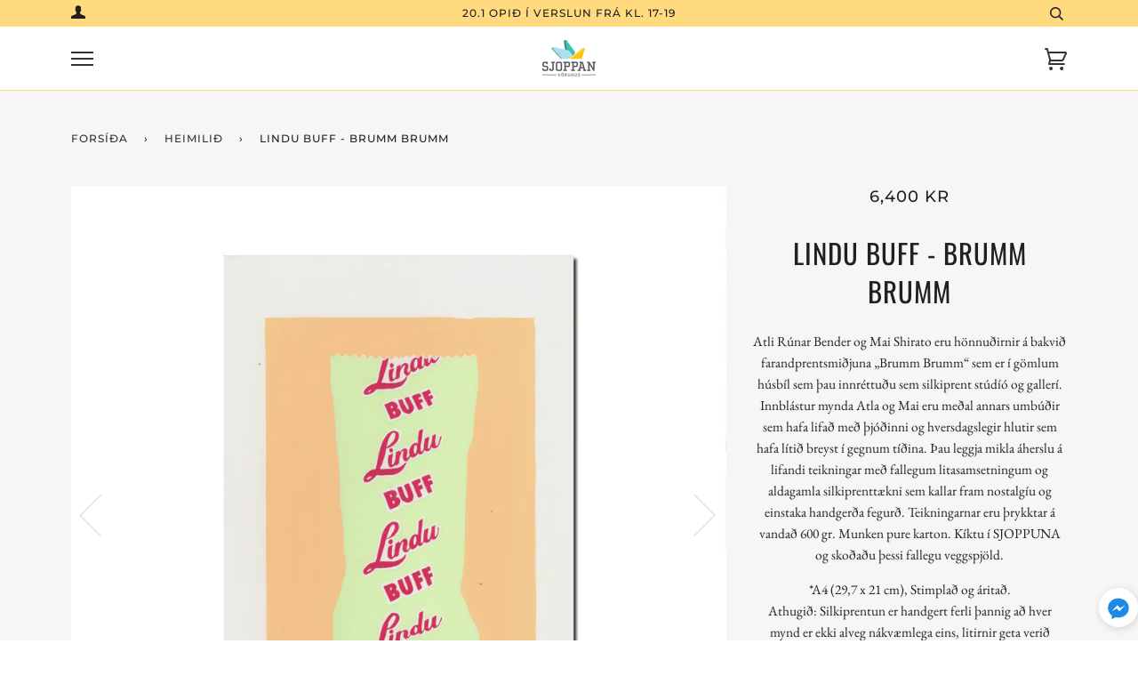

--- FILE ---
content_type: text/html; charset=utf-8
request_url: https://www.sjoppanvoruhus.is/collections/heimilid/products/lindu-buff-brumm-brum
body_size: 16873
content:
<!doctype html>
<!--[if lt IE 7]><html class="no-js lt-ie9 lt-ie8 lt-ie7" lang="en"> <![endif]-->
<!--[if IE 7]><html class="no-js lt-ie9 lt-ie8" lang="en"> <![endif]-->
<!--[if IE 8]><html class="no-js lt-ie9" lang="en"> <![endif]-->
<!--[if IE 9 ]><html class="ie9 no-js"> <![endif]-->
<!--[if (gt IE 9)|!(IE)]><!--> <html class="no-js"> <!--<![endif]-->
<head>

<!-- Google tag (gtag.js) -->
<script async src="https://www.googletagmanager.com/gtag/js?id=G-7C7Y0E4EHM"></script>
<script>
  window.dataLayer = window.dataLayer || [];
  function gtag(){dataLayer.push(arguments);}
  gtag('js', new Date());

  gtag('config', 'G-7C7Y0E4EHM');
</script>
  
  <!-- ======================= Pipeline Theme V4.5.1 ========================= -->
  <meta charset="utf-8">
  <meta http-equiv="X-UA-Compatible" content="IE=edge,chrome=1">

  
    <link rel="shortcut icon" href="//www.sjoppanvoruhus.is/cdn/shop/files/SVLOGO_32x32.png?v=1613728662" type="image/png">
  

  <!-- Title and description ================================================ -->
  <title>
  Lindu Buff - Brumm Brumm &ndash; Sjoppan Vöruhús
  </title>

  
  <meta name="description" content="Atli Rúnar Bender og Mai Shirato eru hönnuðirnir á bakvið farandprentsmiðjuna „Brumm Brumm“ sem er í gömlum húsbíl sem þau innréttuðu sem silkiprent stúdíó og gallerí. Innblástur mynda Atla og Mai eru meðal annars umbúðir sem hafa lifað með þjóðinni og hversdagslegir hlutir sem hafa lítið breyst í gegnum tíðina. Þau le">
  

  <!-- Product meta ========================================================= -->
  <!-- /snippets/social-meta-tags.liquid --><meta property="og:site_name" content="Sjoppan Vöruhús">
<meta property="og:url" content="https://www.sjoppanvoruhus.is/products/lindu-buff-brumm-brum">
<meta property="og:title" content="Lindu Buff - Brumm Brumm">
<meta property="og:type" content="product">
<meta property="og:description" content="Atli Rúnar Bender og Mai Shirato eru hönnuðirnir á bakvið farandprentsmiðjuna „Brumm Brumm“ sem er í gömlum húsbíl sem þau innréttuðu sem silkiprent stúdíó og gallerí. Innblástur mynda Atla og Mai eru meðal annars umbúðir sem hafa lifað með þjóðinni og hversdagslegir hlutir sem hafa lítið breyst í gegnum tíðina. Þau le"><meta property="og:price:amount" content="6,400">
  <meta property="og:price:currency" content="ISK"><meta property="og:image" content="http://www.sjoppanvoruhus.is/cdn/shop/files/LB_4c9033f1-2502-4d6c-82cb-526adb9bb344.jpg?v=1702577679">
      <meta property="og:image:secure_url" content="https://www.sjoppanvoruhus.is/cdn/shop/files/LB_4c9033f1-2502-4d6c-82cb-526adb9bb344.jpg?v=1702577679">
      <meta property="og:image:height" content="4267">
      <meta property="og:image:width" content="4267"><meta property="og:image" content="http://www.sjoppanvoruhus.is/cdn/shop/files/LB2_2c68f605-9b70-4e90-b4e1-cbc3ff2a6869.jpg?v=1702577680">
      <meta property="og:image:secure_url" content="https://www.sjoppanvoruhus.is/cdn/shop/files/LB2_2c68f605-9b70-4e90-b4e1-cbc3ff2a6869.jpg?v=1702577680">
      <meta property="og:image:height" content="4267">
      <meta property="og:image:width" content="4267"><meta property="og:image" content="http://www.sjoppanvoruhus.is/cdn/shop/files/LB3.jpg?v=1702577680">
      <meta property="og:image:secure_url" content="https://www.sjoppanvoruhus.is/cdn/shop/files/LB3.jpg?v=1702577680">
      <meta property="og:image:height" content="4267">
      <meta property="og:image:width" content="4267">


<meta name="twitter:site" content="@">
<meta name="twitter:card" content="summary_large_image">
<meta name="twitter:title" content="Lindu Buff - Brumm Brumm">
<meta name="twitter:description" content="Atli Rúnar Bender og Mai Shirato eru hönnuðirnir á bakvið farandprentsmiðjuna „Brumm Brumm“ sem er í gömlum húsbíl sem þau innréttuðu sem silkiprent stúdíó og gallerí. Innblástur mynda Atla og Mai eru meðal annars umbúðir sem hafa lifað með þjóðinni og hversdagslegir hlutir sem hafa lítið breyst í gegnum tíðina. Þau le">


  <!-- Helpers ============================================================== -->
  <link rel="canonical" href="https://www.sjoppanvoruhus.is/products/lindu-buff-brumm-brum">
  <meta name="viewport" content="width=device-width,initial-scale=1">
  <meta name="theme-color" content="#333333">

  <!-- CSS ================================================================== -->
  <link href="//www.sjoppanvoruhus.is/cdn/shop/t/5/assets/theme.scss.css?v=74472868862576140921762037302" rel="stylesheet" type="text/css" media="all" />

  <!-- Vendor JS ============================================================ -->
  <script src="//www.sjoppanvoruhus.is/cdn/shop/t/5/assets/vendor.js?v=19349907457483068571578949864" type="text/javascript"></script>

  <!-- /snippets/oldIE-js.liquid -->


<!--[if lt IE 9]>
<script src="//cdnjs.cloudflare.com/ajax/libs/html5shiv/3.7.2/html5shiv.min.js" type="text/javascript"></script>
<script src="//www.sjoppanvoruhus.is/cdn/shop/t/5/assets/respond.min.js?v=52248677837542619231578949861" type="text/javascript"></script>
<script src="//www.sjoppanvoruhus.is/cdn/shop/t/5/assets/background_size_emu.js?v=20512233629963367491578949855" type="text/javascript"></script>
<link href="//www.sjoppanvoruhus.is/cdn/shop/t/5/assets/respond-proxy.html" id="respond-proxy" rel="respond-proxy" />
<link href="//www.sjoppanvoruhus.is/search?q=11ba444cda5b52e416f8f5c744b68f39" id="respond-redirect" rel="respond-redirect" />
<script src="//www.sjoppanvoruhus.is/search?q=11ba444cda5b52e416f8f5c744b68f39" type="text/javascript"></script>
<![endif]-->



  <script>
    var theme = {
      strings: {
        addToCart: "Bæta við í innkaupakörfu",
        soldOut: "Uppselt",
        unavailable: "Varan er ekki til í augnablikinu",
        join: "Join Now"
      },
      moneyFormat: "{{amount_no_decimals}} kr",
      version: '4.5.1'
    }
  </script>

  
  

  <!-- Header hook for plugins ============================================== -->
  <script>window.performance && window.performance.mark && window.performance.mark('shopify.content_for_header.start');</script><meta id="shopify-digital-wallet" name="shopify-digital-wallet" content="/28227403820/digital_wallets/dialog">
<link rel="alternate" type="application/json+oembed" href="https://www.sjoppanvoruhus.is/products/lindu-buff-brumm-brum.oembed">
<script async="async" src="/checkouts/internal/preloads.js?locale=en-IS"></script>
<script id="shopify-features" type="application/json">{"accessToken":"550058ff381c084e4a1503586408158f","betas":["rich-media-storefront-analytics"],"domain":"www.sjoppanvoruhus.is","predictiveSearch":true,"shopId":28227403820,"locale":"en"}</script>
<script>var Shopify = Shopify || {};
Shopify.shop = "sjoppan-voruhus.myshopify.com";
Shopify.locale = "en";
Shopify.currency = {"active":"ISK","rate":"1.0"};
Shopify.country = "IS";
Shopify.theme = {"name":"Pipeline","id":83226918956,"schema_name":"Pipeline","schema_version":"4.5.1","theme_store_id":739,"role":"main"};
Shopify.theme.handle = "null";
Shopify.theme.style = {"id":null,"handle":null};
Shopify.cdnHost = "www.sjoppanvoruhus.is/cdn";
Shopify.routes = Shopify.routes || {};
Shopify.routes.root = "/";</script>
<script type="module">!function(o){(o.Shopify=o.Shopify||{}).modules=!0}(window);</script>
<script>!function(o){function n(){var o=[];function n(){o.push(Array.prototype.slice.apply(arguments))}return n.q=o,n}var t=o.Shopify=o.Shopify||{};t.loadFeatures=n(),t.autoloadFeatures=n()}(window);</script>
<script id="shop-js-analytics" type="application/json">{"pageType":"product"}</script>
<script defer="defer" async type="module" src="//www.sjoppanvoruhus.is/cdn/shopifycloud/shop-js/modules/v2/client.init-shop-cart-sync_BdyHc3Nr.en.esm.js"></script>
<script defer="defer" async type="module" src="//www.sjoppanvoruhus.is/cdn/shopifycloud/shop-js/modules/v2/chunk.common_Daul8nwZ.esm.js"></script>
<script type="module">
  await import("//www.sjoppanvoruhus.is/cdn/shopifycloud/shop-js/modules/v2/client.init-shop-cart-sync_BdyHc3Nr.en.esm.js");
await import("//www.sjoppanvoruhus.is/cdn/shopifycloud/shop-js/modules/v2/chunk.common_Daul8nwZ.esm.js");

  window.Shopify.SignInWithShop?.initShopCartSync?.({"fedCMEnabled":true,"windoidEnabled":true});

</script>
<script>(function() {
  var isLoaded = false;
  function asyncLoad() {
    if (isLoaded) return;
    isLoaded = true;
    var urls = ["https:\/\/api.omegatheme.com\/facebook-chat\/\/facebook-chat.js?v=1585506763\u0026shop=sjoppan-voruhus.myshopify.com","https:\/\/cdn.nfcube.com\/instafeed-ba938a2f61abaf5b04d99262742a4778.js?shop=sjoppan-voruhus.myshopify.com"];
    for (var i = 0; i < urls.length; i++) {
      var s = document.createElement('script');
      s.type = 'text/javascript';
      s.async = true;
      s.src = urls[i];
      var x = document.getElementsByTagName('script')[0];
      x.parentNode.insertBefore(s, x);
    }
  };
  if(window.attachEvent) {
    window.attachEvent('onload', asyncLoad);
  } else {
    window.addEventListener('load', asyncLoad, false);
  }
})();</script>
<script id="__st">var __st={"a":28227403820,"offset":0,"reqid":"0ee01224-0326-46e8-962e-9c7e8e13ac6b-1768971015","pageurl":"www.sjoppanvoruhus.is\/collections\/heimilid\/products\/lindu-buff-brumm-brum","u":"787635af412b","p":"product","rtyp":"product","rid":8301263716598};</script>
<script>window.ShopifyPaypalV4VisibilityTracking = true;</script>
<script id="captcha-bootstrap">!function(){'use strict';const t='contact',e='account',n='new_comment',o=[[t,t],['blogs',n],['comments',n],[t,'customer']],c=[[e,'customer_login'],[e,'guest_login'],[e,'recover_customer_password'],[e,'create_customer']],r=t=>t.map((([t,e])=>`form[action*='/${t}']:not([data-nocaptcha='true']) input[name='form_type'][value='${e}']`)).join(','),a=t=>()=>t?[...document.querySelectorAll(t)].map((t=>t.form)):[];function s(){const t=[...o],e=r(t);return a(e)}const i='password',u='form_key',d=['recaptcha-v3-token','g-recaptcha-response','h-captcha-response',i],f=()=>{try{return window.sessionStorage}catch{return}},m='__shopify_v',_=t=>t.elements[u];function p(t,e,n=!1){try{const o=window.sessionStorage,c=JSON.parse(o.getItem(e)),{data:r}=function(t){const{data:e,action:n}=t;return t[m]||n?{data:e,action:n}:{data:t,action:n}}(c);for(const[e,n]of Object.entries(r))t.elements[e]&&(t.elements[e].value=n);n&&o.removeItem(e)}catch(o){console.error('form repopulation failed',{error:o})}}const l='form_type',E='cptcha';function T(t){t.dataset[E]=!0}const w=window,h=w.document,L='Shopify',v='ce_forms',y='captcha';let A=!1;((t,e)=>{const n=(g='f06e6c50-85a8-45c8-87d0-21a2b65856fe',I='https://cdn.shopify.com/shopifycloud/storefront-forms-hcaptcha/ce_storefront_forms_captcha_hcaptcha.v1.5.2.iife.js',D={infoText:'Protected by hCaptcha',privacyText:'Privacy',termsText:'Terms'},(t,e,n)=>{const o=w[L][v],c=o.bindForm;if(c)return c(t,g,e,D).then(n);var r;o.q.push([[t,g,e,D],n]),r=I,A||(h.body.append(Object.assign(h.createElement('script'),{id:'captcha-provider',async:!0,src:r})),A=!0)});var g,I,D;w[L]=w[L]||{},w[L][v]=w[L][v]||{},w[L][v].q=[],w[L][y]=w[L][y]||{},w[L][y].protect=function(t,e){n(t,void 0,e),T(t)},Object.freeze(w[L][y]),function(t,e,n,w,h,L){const[v,y,A,g]=function(t,e,n){const i=e?o:[],u=t?c:[],d=[...i,...u],f=r(d),m=r(i),_=r(d.filter((([t,e])=>n.includes(e))));return[a(f),a(m),a(_),s()]}(w,h,L),I=t=>{const e=t.target;return e instanceof HTMLFormElement?e:e&&e.form},D=t=>v().includes(t);t.addEventListener('submit',(t=>{const e=I(t);if(!e)return;const n=D(e)&&!e.dataset.hcaptchaBound&&!e.dataset.recaptchaBound,o=_(e),c=g().includes(e)&&(!o||!o.value);(n||c)&&t.preventDefault(),c&&!n&&(function(t){try{if(!f())return;!function(t){const e=f();if(!e)return;const n=_(t);if(!n)return;const o=n.value;o&&e.removeItem(o)}(t);const e=Array.from(Array(32),(()=>Math.random().toString(36)[2])).join('');!function(t,e){_(t)||t.append(Object.assign(document.createElement('input'),{type:'hidden',name:u})),t.elements[u].value=e}(t,e),function(t,e){const n=f();if(!n)return;const o=[...t.querySelectorAll(`input[type='${i}']`)].map((({name:t})=>t)),c=[...d,...o],r={};for(const[a,s]of new FormData(t).entries())c.includes(a)||(r[a]=s);n.setItem(e,JSON.stringify({[m]:1,action:t.action,data:r}))}(t,e)}catch(e){console.error('failed to persist form',e)}}(e),e.submit())}));const S=(t,e)=>{t&&!t.dataset[E]&&(n(t,e.some((e=>e===t))),T(t))};for(const o of['focusin','change'])t.addEventListener(o,(t=>{const e=I(t);D(e)&&S(e,y())}));const B=e.get('form_key'),M=e.get(l),P=B&&M;t.addEventListener('DOMContentLoaded',(()=>{const t=y();if(P)for(const e of t)e.elements[l].value===M&&p(e,B);[...new Set([...A(),...v().filter((t=>'true'===t.dataset.shopifyCaptcha))])].forEach((e=>S(e,t)))}))}(h,new URLSearchParams(w.location.search),n,t,e,['guest_login'])})(!0,!0)}();</script>
<script integrity="sha256-4kQ18oKyAcykRKYeNunJcIwy7WH5gtpwJnB7kiuLZ1E=" data-source-attribution="shopify.loadfeatures" defer="defer" src="//www.sjoppanvoruhus.is/cdn/shopifycloud/storefront/assets/storefront/load_feature-a0a9edcb.js" crossorigin="anonymous"></script>
<script data-source-attribution="shopify.dynamic_checkout.dynamic.init">var Shopify=Shopify||{};Shopify.PaymentButton=Shopify.PaymentButton||{isStorefrontPortableWallets:!0,init:function(){window.Shopify.PaymentButton.init=function(){};var t=document.createElement("script");t.src="https://www.sjoppanvoruhus.is/cdn/shopifycloud/portable-wallets/latest/portable-wallets.en.js",t.type="module",document.head.appendChild(t)}};
</script>
<script data-source-attribution="shopify.dynamic_checkout.buyer_consent">
  function portableWalletsHideBuyerConsent(e){var t=document.getElementById("shopify-buyer-consent"),n=document.getElementById("shopify-subscription-policy-button");t&&n&&(t.classList.add("hidden"),t.setAttribute("aria-hidden","true"),n.removeEventListener("click",e))}function portableWalletsShowBuyerConsent(e){var t=document.getElementById("shopify-buyer-consent"),n=document.getElementById("shopify-subscription-policy-button");t&&n&&(t.classList.remove("hidden"),t.removeAttribute("aria-hidden"),n.addEventListener("click",e))}window.Shopify?.PaymentButton&&(window.Shopify.PaymentButton.hideBuyerConsent=portableWalletsHideBuyerConsent,window.Shopify.PaymentButton.showBuyerConsent=portableWalletsShowBuyerConsent);
</script>
<script data-source-attribution="shopify.dynamic_checkout.cart.bootstrap">document.addEventListener("DOMContentLoaded",(function(){function t(){return document.querySelector("shopify-accelerated-checkout-cart, shopify-accelerated-checkout")}if(t())Shopify.PaymentButton.init();else{new MutationObserver((function(e,n){t()&&(Shopify.PaymentButton.init(),n.disconnect())})).observe(document.body,{childList:!0,subtree:!0})}}));
</script>

<script>window.performance && window.performance.mark && window.performance.mark('shopify.content_for_header.end');</script>
  <script src="//ajax.googleapis.com/ajax/libs/jquery/2.2.3/jquery.min.js" type="text/javascript"></script>
<link href="https://monorail-edge.shopifysvc.com" rel="dns-prefetch">
<script>(function(){if ("sendBeacon" in navigator && "performance" in window) {try {var session_token_from_headers = performance.getEntriesByType('navigation')[0].serverTiming.find(x => x.name == '_s').description;} catch {var session_token_from_headers = undefined;}var session_cookie_matches = document.cookie.match(/_shopify_s=([^;]*)/);var session_token_from_cookie = session_cookie_matches && session_cookie_matches.length === 2 ? session_cookie_matches[1] : "";var session_token = session_token_from_headers || session_token_from_cookie || "";function handle_abandonment_event(e) {var entries = performance.getEntries().filter(function(entry) {return /monorail-edge.shopifysvc.com/.test(entry.name);});if (!window.abandonment_tracked && entries.length === 0) {window.abandonment_tracked = true;var currentMs = Date.now();var navigation_start = performance.timing.navigationStart;var payload = {shop_id: 28227403820,url: window.location.href,navigation_start,duration: currentMs - navigation_start,session_token,page_type: "product"};window.navigator.sendBeacon("https://monorail-edge.shopifysvc.com/v1/produce", JSON.stringify({schema_id: "online_store_buyer_site_abandonment/1.1",payload: payload,metadata: {event_created_at_ms: currentMs,event_sent_at_ms: currentMs}}));}}window.addEventListener('pagehide', handle_abandonment_event);}}());</script>
<script id="web-pixels-manager-setup">(function e(e,d,r,n,o){if(void 0===o&&(o={}),!Boolean(null===(a=null===(i=window.Shopify)||void 0===i?void 0:i.analytics)||void 0===a?void 0:a.replayQueue)){var i,a;window.Shopify=window.Shopify||{};var t=window.Shopify;t.analytics=t.analytics||{};var s=t.analytics;s.replayQueue=[],s.publish=function(e,d,r){return s.replayQueue.push([e,d,r]),!0};try{self.performance.mark("wpm:start")}catch(e){}var l=function(){var e={modern:/Edge?\/(1{2}[4-9]|1[2-9]\d|[2-9]\d{2}|\d{4,})\.\d+(\.\d+|)|Firefox\/(1{2}[4-9]|1[2-9]\d|[2-9]\d{2}|\d{4,})\.\d+(\.\d+|)|Chrom(ium|e)\/(9{2}|\d{3,})\.\d+(\.\d+|)|(Maci|X1{2}).+ Version\/(15\.\d+|(1[6-9]|[2-9]\d|\d{3,})\.\d+)([,.]\d+|)( \(\w+\)|)( Mobile\/\w+|) Safari\/|Chrome.+OPR\/(9{2}|\d{3,})\.\d+\.\d+|(CPU[ +]OS|iPhone[ +]OS|CPU[ +]iPhone|CPU IPhone OS|CPU iPad OS)[ +]+(15[._]\d+|(1[6-9]|[2-9]\d|\d{3,})[._]\d+)([._]\d+|)|Android:?[ /-](13[3-9]|1[4-9]\d|[2-9]\d{2}|\d{4,})(\.\d+|)(\.\d+|)|Android.+Firefox\/(13[5-9]|1[4-9]\d|[2-9]\d{2}|\d{4,})\.\d+(\.\d+|)|Android.+Chrom(ium|e)\/(13[3-9]|1[4-9]\d|[2-9]\d{2}|\d{4,})\.\d+(\.\d+|)|SamsungBrowser\/([2-9]\d|\d{3,})\.\d+/,legacy:/Edge?\/(1[6-9]|[2-9]\d|\d{3,})\.\d+(\.\d+|)|Firefox\/(5[4-9]|[6-9]\d|\d{3,})\.\d+(\.\d+|)|Chrom(ium|e)\/(5[1-9]|[6-9]\d|\d{3,})\.\d+(\.\d+|)([\d.]+$|.*Safari\/(?![\d.]+ Edge\/[\d.]+$))|(Maci|X1{2}).+ Version\/(10\.\d+|(1[1-9]|[2-9]\d|\d{3,})\.\d+)([,.]\d+|)( \(\w+\)|)( Mobile\/\w+|) Safari\/|Chrome.+OPR\/(3[89]|[4-9]\d|\d{3,})\.\d+\.\d+|(CPU[ +]OS|iPhone[ +]OS|CPU[ +]iPhone|CPU IPhone OS|CPU iPad OS)[ +]+(10[._]\d+|(1[1-9]|[2-9]\d|\d{3,})[._]\d+)([._]\d+|)|Android:?[ /-](13[3-9]|1[4-9]\d|[2-9]\d{2}|\d{4,})(\.\d+|)(\.\d+|)|Mobile Safari.+OPR\/([89]\d|\d{3,})\.\d+\.\d+|Android.+Firefox\/(13[5-9]|1[4-9]\d|[2-9]\d{2}|\d{4,})\.\d+(\.\d+|)|Android.+Chrom(ium|e)\/(13[3-9]|1[4-9]\d|[2-9]\d{2}|\d{4,})\.\d+(\.\d+|)|Android.+(UC? ?Browser|UCWEB|U3)[ /]?(15\.([5-9]|\d{2,})|(1[6-9]|[2-9]\d|\d{3,})\.\d+)\.\d+|SamsungBrowser\/(5\.\d+|([6-9]|\d{2,})\.\d+)|Android.+MQ{2}Browser\/(14(\.(9|\d{2,})|)|(1[5-9]|[2-9]\d|\d{3,})(\.\d+|))(\.\d+|)|K[Aa][Ii]OS\/(3\.\d+|([4-9]|\d{2,})\.\d+)(\.\d+|)/},d=e.modern,r=e.legacy,n=navigator.userAgent;return n.match(d)?"modern":n.match(r)?"legacy":"unknown"}(),u="modern"===l?"modern":"legacy",c=(null!=n?n:{modern:"",legacy:""})[u],f=function(e){return[e.baseUrl,"/wpm","/b",e.hashVersion,"modern"===e.buildTarget?"m":"l",".js"].join("")}({baseUrl:d,hashVersion:r,buildTarget:u}),m=function(e){var d=e.version,r=e.bundleTarget,n=e.surface,o=e.pageUrl,i=e.monorailEndpoint;return{emit:function(e){var a=e.status,t=e.errorMsg,s=(new Date).getTime(),l=JSON.stringify({metadata:{event_sent_at_ms:s},events:[{schema_id:"web_pixels_manager_load/3.1",payload:{version:d,bundle_target:r,page_url:o,status:a,surface:n,error_msg:t},metadata:{event_created_at_ms:s}}]});if(!i)return console&&console.warn&&console.warn("[Web Pixels Manager] No Monorail endpoint provided, skipping logging."),!1;try{return self.navigator.sendBeacon.bind(self.navigator)(i,l)}catch(e){}var u=new XMLHttpRequest;try{return u.open("POST",i,!0),u.setRequestHeader("Content-Type","text/plain"),u.send(l),!0}catch(e){return console&&console.warn&&console.warn("[Web Pixels Manager] Got an unhandled error while logging to Monorail."),!1}}}}({version:r,bundleTarget:l,surface:e.surface,pageUrl:self.location.href,monorailEndpoint:e.monorailEndpoint});try{o.browserTarget=l,function(e){var d=e.src,r=e.async,n=void 0===r||r,o=e.onload,i=e.onerror,a=e.sri,t=e.scriptDataAttributes,s=void 0===t?{}:t,l=document.createElement("script"),u=document.querySelector("head"),c=document.querySelector("body");if(l.async=n,l.src=d,a&&(l.integrity=a,l.crossOrigin="anonymous"),s)for(var f in s)if(Object.prototype.hasOwnProperty.call(s,f))try{l.dataset[f]=s[f]}catch(e){}if(o&&l.addEventListener("load",o),i&&l.addEventListener("error",i),u)u.appendChild(l);else{if(!c)throw new Error("Did not find a head or body element to append the script");c.appendChild(l)}}({src:f,async:!0,onload:function(){if(!function(){var e,d;return Boolean(null===(d=null===(e=window.Shopify)||void 0===e?void 0:e.analytics)||void 0===d?void 0:d.initialized)}()){var d=window.webPixelsManager.init(e)||void 0;if(d){var r=window.Shopify.analytics;r.replayQueue.forEach((function(e){var r=e[0],n=e[1],o=e[2];d.publishCustomEvent(r,n,o)})),r.replayQueue=[],r.publish=d.publishCustomEvent,r.visitor=d.visitor,r.initialized=!0}}},onerror:function(){return m.emit({status:"failed",errorMsg:"".concat(f," has failed to load")})},sri:function(e){var d=/^sha384-[A-Za-z0-9+/=]+$/;return"string"==typeof e&&d.test(e)}(c)?c:"",scriptDataAttributes:o}),m.emit({status:"loading"})}catch(e){m.emit({status:"failed",errorMsg:(null==e?void 0:e.message)||"Unknown error"})}}})({shopId: 28227403820,storefrontBaseUrl: "https://www.sjoppanvoruhus.is",extensionsBaseUrl: "https://extensions.shopifycdn.com/cdn/shopifycloud/web-pixels-manager",monorailEndpoint: "https://monorail-edge.shopifysvc.com/unstable/produce_batch",surface: "storefront-renderer",enabledBetaFlags: ["2dca8a86"],webPixelsConfigList: [{"id":"139133174","configuration":"{\"pixel_id\":\"1083028058744345\",\"pixel_type\":\"facebook_pixel\",\"metaapp_system_user_token\":\"-\"}","eventPayloadVersion":"v1","runtimeContext":"OPEN","scriptVersion":"ca16bc87fe92b6042fbaa3acc2fbdaa6","type":"APP","apiClientId":2329312,"privacyPurposes":["ANALYTICS","MARKETING","SALE_OF_DATA"],"dataSharingAdjustments":{"protectedCustomerApprovalScopes":["read_customer_address","read_customer_email","read_customer_name","read_customer_personal_data","read_customer_phone"]}},{"id":"shopify-app-pixel","configuration":"{}","eventPayloadVersion":"v1","runtimeContext":"STRICT","scriptVersion":"0450","apiClientId":"shopify-pixel","type":"APP","privacyPurposes":["ANALYTICS","MARKETING"]},{"id":"shopify-custom-pixel","eventPayloadVersion":"v1","runtimeContext":"LAX","scriptVersion":"0450","apiClientId":"shopify-pixel","type":"CUSTOM","privacyPurposes":["ANALYTICS","MARKETING"]}],isMerchantRequest: false,initData: {"shop":{"name":"Sjoppan Vöruhús","paymentSettings":{"currencyCode":"ISK"},"myshopifyDomain":"sjoppan-voruhus.myshopify.com","countryCode":"IS","storefrontUrl":"https:\/\/www.sjoppanvoruhus.is"},"customer":null,"cart":null,"checkout":null,"productVariants":[{"price":{"amount":6400.0,"currencyCode":"ISK"},"product":{"title":"Lindu Buff - Brumm Brumm","vendor":"Sjoppan Vöruhús","id":"8301263716598","untranslatedTitle":"Lindu Buff - Brumm Brumm","url":"\/products\/lindu-buff-brumm-brum","type":"Á vegginn"},"id":"45757281992950","image":{"src":"\/\/www.sjoppanvoruhus.is\/cdn\/shop\/files\/LB_4c9033f1-2502-4d6c-82cb-526adb9bb344.jpg?v=1702577679"},"sku":null,"title":"Default Title","untranslatedTitle":"Default Title"}],"purchasingCompany":null},},"https://www.sjoppanvoruhus.is/cdn","fcfee988w5aeb613cpc8e4bc33m6693e112",{"modern":"","legacy":""},{"shopId":"28227403820","storefrontBaseUrl":"https:\/\/www.sjoppanvoruhus.is","extensionBaseUrl":"https:\/\/extensions.shopifycdn.com\/cdn\/shopifycloud\/web-pixels-manager","surface":"storefront-renderer","enabledBetaFlags":"[\"2dca8a86\"]","isMerchantRequest":"false","hashVersion":"fcfee988w5aeb613cpc8e4bc33m6693e112","publish":"custom","events":"[[\"page_viewed\",{}],[\"product_viewed\",{\"productVariant\":{\"price\":{\"amount\":6400.0,\"currencyCode\":\"ISK\"},\"product\":{\"title\":\"Lindu Buff - Brumm Brumm\",\"vendor\":\"Sjoppan Vöruhús\",\"id\":\"8301263716598\",\"untranslatedTitle\":\"Lindu Buff - Brumm Brumm\",\"url\":\"\/products\/lindu-buff-brumm-brum\",\"type\":\"Á vegginn\"},\"id\":\"45757281992950\",\"image\":{\"src\":\"\/\/www.sjoppanvoruhus.is\/cdn\/shop\/files\/LB_4c9033f1-2502-4d6c-82cb-526adb9bb344.jpg?v=1702577679\"},\"sku\":null,\"title\":\"Default Title\",\"untranslatedTitle\":\"Default Title\"}}]]"});</script><script>
  window.ShopifyAnalytics = window.ShopifyAnalytics || {};
  window.ShopifyAnalytics.meta = window.ShopifyAnalytics.meta || {};
  window.ShopifyAnalytics.meta.currency = 'ISK';
  var meta = {"product":{"id":8301263716598,"gid":"gid:\/\/shopify\/Product\/8301263716598","vendor":"Sjoppan Vöruhús","type":"Á vegginn","handle":"lindu-buff-brumm-brum","variants":[{"id":45757281992950,"price":640000,"name":"Lindu Buff - Brumm Brumm","public_title":null,"sku":null}],"remote":false},"page":{"pageType":"product","resourceType":"product","resourceId":8301263716598,"requestId":"0ee01224-0326-46e8-962e-9c7e8e13ac6b-1768971015"}};
  for (var attr in meta) {
    window.ShopifyAnalytics.meta[attr] = meta[attr];
  }
</script>
<script class="analytics">
  (function () {
    var customDocumentWrite = function(content) {
      var jquery = null;

      if (window.jQuery) {
        jquery = window.jQuery;
      } else if (window.Checkout && window.Checkout.$) {
        jquery = window.Checkout.$;
      }

      if (jquery) {
        jquery('body').append(content);
      }
    };

    var hasLoggedConversion = function(token) {
      if (token) {
        return document.cookie.indexOf('loggedConversion=' + token) !== -1;
      }
      return false;
    }

    var setCookieIfConversion = function(token) {
      if (token) {
        var twoMonthsFromNow = new Date(Date.now());
        twoMonthsFromNow.setMonth(twoMonthsFromNow.getMonth() + 2);

        document.cookie = 'loggedConversion=' + token + '; expires=' + twoMonthsFromNow;
      }
    }

    var trekkie = window.ShopifyAnalytics.lib = window.trekkie = window.trekkie || [];
    if (trekkie.integrations) {
      return;
    }
    trekkie.methods = [
      'identify',
      'page',
      'ready',
      'track',
      'trackForm',
      'trackLink'
    ];
    trekkie.factory = function(method) {
      return function() {
        var args = Array.prototype.slice.call(arguments);
        args.unshift(method);
        trekkie.push(args);
        return trekkie;
      };
    };
    for (var i = 0; i < trekkie.methods.length; i++) {
      var key = trekkie.methods[i];
      trekkie[key] = trekkie.factory(key);
    }
    trekkie.load = function(config) {
      trekkie.config = config || {};
      trekkie.config.initialDocumentCookie = document.cookie;
      var first = document.getElementsByTagName('script')[0];
      var script = document.createElement('script');
      script.type = 'text/javascript';
      script.onerror = function(e) {
        var scriptFallback = document.createElement('script');
        scriptFallback.type = 'text/javascript';
        scriptFallback.onerror = function(error) {
                var Monorail = {
      produce: function produce(monorailDomain, schemaId, payload) {
        var currentMs = new Date().getTime();
        var event = {
          schema_id: schemaId,
          payload: payload,
          metadata: {
            event_created_at_ms: currentMs,
            event_sent_at_ms: currentMs
          }
        };
        return Monorail.sendRequest("https://" + monorailDomain + "/v1/produce", JSON.stringify(event));
      },
      sendRequest: function sendRequest(endpointUrl, payload) {
        // Try the sendBeacon API
        if (window && window.navigator && typeof window.navigator.sendBeacon === 'function' && typeof window.Blob === 'function' && !Monorail.isIos12()) {
          var blobData = new window.Blob([payload], {
            type: 'text/plain'
          });

          if (window.navigator.sendBeacon(endpointUrl, blobData)) {
            return true;
          } // sendBeacon was not successful

        } // XHR beacon

        var xhr = new XMLHttpRequest();

        try {
          xhr.open('POST', endpointUrl);
          xhr.setRequestHeader('Content-Type', 'text/plain');
          xhr.send(payload);
        } catch (e) {
          console.log(e);
        }

        return false;
      },
      isIos12: function isIos12() {
        return window.navigator.userAgent.lastIndexOf('iPhone; CPU iPhone OS 12_') !== -1 || window.navigator.userAgent.lastIndexOf('iPad; CPU OS 12_') !== -1;
      }
    };
    Monorail.produce('monorail-edge.shopifysvc.com',
      'trekkie_storefront_load_errors/1.1',
      {shop_id: 28227403820,
      theme_id: 83226918956,
      app_name: "storefront",
      context_url: window.location.href,
      source_url: "//www.sjoppanvoruhus.is/cdn/s/trekkie.storefront.cd680fe47e6c39ca5d5df5f0a32d569bc48c0f27.min.js"});

        };
        scriptFallback.async = true;
        scriptFallback.src = '//www.sjoppanvoruhus.is/cdn/s/trekkie.storefront.cd680fe47e6c39ca5d5df5f0a32d569bc48c0f27.min.js';
        first.parentNode.insertBefore(scriptFallback, first);
      };
      script.async = true;
      script.src = '//www.sjoppanvoruhus.is/cdn/s/trekkie.storefront.cd680fe47e6c39ca5d5df5f0a32d569bc48c0f27.min.js';
      first.parentNode.insertBefore(script, first);
    };
    trekkie.load(
      {"Trekkie":{"appName":"storefront","development":false,"defaultAttributes":{"shopId":28227403820,"isMerchantRequest":null,"themeId":83226918956,"themeCityHash":"3344213865516008839","contentLanguage":"en","currency":"ISK","eventMetadataId":"79f6ad8c-2890-45a0-b114-f97d2c355c09"},"isServerSideCookieWritingEnabled":true,"monorailRegion":"shop_domain","enabledBetaFlags":["65f19447"]},"Session Attribution":{},"S2S":{"facebookCapiEnabled":true,"source":"trekkie-storefront-renderer","apiClientId":580111}}
    );

    var loaded = false;
    trekkie.ready(function() {
      if (loaded) return;
      loaded = true;

      window.ShopifyAnalytics.lib = window.trekkie;

      var originalDocumentWrite = document.write;
      document.write = customDocumentWrite;
      try { window.ShopifyAnalytics.merchantGoogleAnalytics.call(this); } catch(error) {};
      document.write = originalDocumentWrite;

      window.ShopifyAnalytics.lib.page(null,{"pageType":"product","resourceType":"product","resourceId":8301263716598,"requestId":"0ee01224-0326-46e8-962e-9c7e8e13ac6b-1768971015","shopifyEmitted":true});

      var match = window.location.pathname.match(/checkouts\/(.+)\/(thank_you|post_purchase)/)
      var token = match? match[1]: undefined;
      if (!hasLoggedConversion(token)) {
        setCookieIfConversion(token);
        window.ShopifyAnalytics.lib.track("Viewed Product",{"currency":"ISK","variantId":45757281992950,"productId":8301263716598,"productGid":"gid:\/\/shopify\/Product\/8301263716598","name":"Lindu Buff - Brumm Brumm","price":"6400","sku":null,"brand":"Sjoppan Vöruhús","variant":null,"category":"Á vegginn","nonInteraction":true,"remote":false},undefined,undefined,{"shopifyEmitted":true});
      window.ShopifyAnalytics.lib.track("monorail:\/\/trekkie_storefront_viewed_product\/1.1",{"currency":"ISK","variantId":45757281992950,"productId":8301263716598,"productGid":"gid:\/\/shopify\/Product\/8301263716598","name":"Lindu Buff - Brumm Brumm","price":"6400","sku":null,"brand":"Sjoppan Vöruhús","variant":null,"category":"Á vegginn","nonInteraction":true,"remote":false,"referer":"https:\/\/www.sjoppanvoruhus.is\/collections\/heimilid\/products\/lindu-buff-brumm-brum"});
      }
    });


        var eventsListenerScript = document.createElement('script');
        eventsListenerScript.async = true;
        eventsListenerScript.src = "//www.sjoppanvoruhus.is/cdn/shopifycloud/storefront/assets/shop_events_listener-3da45d37.js";
        document.getElementsByTagName('head')[0].appendChild(eventsListenerScript);

})();</script>
  <script>
  if (!window.ga || (window.ga && typeof window.ga !== 'function')) {
    window.ga = function ga() {
      (window.ga.q = window.ga.q || []).push(arguments);
      if (window.Shopify && window.Shopify.analytics && typeof window.Shopify.analytics.publish === 'function') {
        window.Shopify.analytics.publish("ga_stub_called", {}, {sendTo: "google_osp_migration"});
      }
      console.error("Shopify's Google Analytics stub called with:", Array.from(arguments), "\nSee https://help.shopify.com/manual/promoting-marketing/pixels/pixel-migration#google for more information.");
    };
    if (window.Shopify && window.Shopify.analytics && typeof window.Shopify.analytics.publish === 'function') {
      window.Shopify.analytics.publish("ga_stub_initialized", {}, {sendTo: "google_osp_migration"});
    }
  }
</script>
<script
  defer
  src="https://www.sjoppanvoruhus.is/cdn/shopifycloud/perf-kit/shopify-perf-kit-3.0.4.min.js"
  data-application="storefront-renderer"
  data-shop-id="28227403820"
  data-render-region="gcp-us-central1"
  data-page-type="product"
  data-theme-instance-id="83226918956"
  data-theme-name="Pipeline"
  data-theme-version="4.5.1"
  data-monorail-region="shop_domain"
  data-resource-timing-sampling-rate="10"
  data-shs="true"
  data-shs-beacon="true"
  data-shs-export-with-fetch="true"
  data-shs-logs-sample-rate="1"
  data-shs-beacon-endpoint="https://www.sjoppanvoruhus.is/api/collect"
></script>
</head>

<body id="lindu-buff-brumm-brumm" class="template-product" data-animations="true">

  <div id="shopify-section-header" class="shopify-section">
<style>
  .header--transparent:not(.header--sticky):not(.header--stuck) .nav--desktop .main-menu>li>a{
    color: #ffffff;
  }
  .header--transparent:not(.header--sticky):not(.header--stuck) .icon{
    fill:  #ffffff;
  }
  .header--transparent:not(.header--sticky):not(.header--stuck) .header-cart__bubble{
    background-color: rgba(255, 255, 255, 0.5);
  }
</style>


<div class="header__wrapper"
  data-header-transparent="false"
  data-header-sticky="scroll"
  data-section-id="header"
  data-section-type="header">

  
  <div class="info-bar showMobile">
    <div class="wrapper text-center">

      
        <div class="header-account-link">
          <a href="/account"><img src="//www.sjoppanvoruhus.is/cdn/shop/t/5/assets/account.svg?v=108702414912492171591579038930"></a>
        </div>
      

      
      <div class="header-message uppercase header-message--crowded">
        
          20.1 Opið í verslun frá kl. 17-19
        
      </div>
      

      
        <div class="header-search__wrapper">
          <div class="header-search">
            <form action="/search" method="get" class="input-group search" role="search">
              
              <input class="search-bar" type="search" name="q">
              <button type="submit" class="btn search-btn"></button>
            </form>
          </div>
        </div>
      

    </div>
  </div>
  

  <header class="site-header " role="banner">
    <div class="wrapper">
      <div class="nav--desktop">
        <div class="mobile-wrapper">
  <div class="header-cart__wrapper">
    <a href="/cart" class="CartToggle header-cart">
      <svg aria-hidden="true" focusable="false" role="presentation" class="icon icon-cart" viewBox="0 0 25 25"><path d="M5.058 23a2 2 0 1 0 4.001-.001A2 2 0 0 0 5.058 23zm12.079 0c0 1.104.896 2 2 2s1.942-.896 1.942-2-.838-2-1.942-2-2 .896-2 2zM0 1a1 1 0 0 0 1 1h1.078l.894 3.341L5.058 13c0 .072.034.134.042.204l-1.018 4.58A.997.997 0 0 0 5.058 19h16.71a1 1 0 0 0 0-2H6.306l.458-2.061c.1.017.19.061.294.061h12.31c1.104 0 1.712-.218 2.244-1.5l3.248-6.964C25.423 4.75 24.186 4 23.079 4H5.058c-.157 0-.292.054-.438.088L3.844.772A1 1 0 0 0 2.87 0H1a1 1 0 0 0-1 1zm5.098 5H22.93l-3.192 6.798c-.038.086-.07.147-.094.19-.067.006-.113.012-.277.012H7.058v-.198l-.038-.195L5.098 6z"/></svg>
    </a>
    <span class="header-cart__bubble cartCount hidden-count"></span>
  </div>
  <div class="logo-wrapper logo-wrapper--image">
    
      <div class="h4 header-logo">
    
        <a href="/">
          
            
            <img src="//www.sjoppanvoruhus.is/cdn/shop/files/SVLOGO_60x.png?v=1613728662"
                 class="logo--color"
                 srcset="//www.sjoppanvoruhus.is/cdn/shop/files/SVLOGO_60x.png?v=1613728662 1x, //www.sjoppanvoruhus.is/cdn/shop/files/SVLOGO_60x@2x.png?v=1613728662 2x"
                 alt="Sjoppan Vöruhús">
          
          
        </a>
    
      </div>
    
  </div>
  <a href class="menuToggle header-hamburger">
    <svg aria-hidden="true" focusable="false" role="presentation" class="icon icon-nav" viewBox="0 0 25 25"><path d="M0 4.062h25v2H0zM0 11.062h25v2H0zM0 18.062h25v2H0z"/></svg>
  </a>
</div>
<div class="header-menu nav-wrapper">
  <ul class="main-menu accessibleNav" role="navigation" aria-label="primary">
    
    
      <li class="child ">
  <a href="/" class="nav-link">Forsíða</a>
  
</li>

    
      <li class="parent main-menu--active">
  <a href="/collections/heimilid" class="nav-link" aria-haspopup="true" aria-expanded="false">Heimilið</a>
  
    <a href="#" class="nav-carat" aria-haspopup="true" aria-expanded="false"><span class="plus">+</span><span class="minus">-</span></a>
      <div class="main-menu-dropdown">
        <ul>
        
        
          <li class="child ">
  <a href="/collections/a-vegginn" class="nav-link">Á vegginn</a>
  
</li>

        
          <li class="child ">
  <a href="/collections/i-hilluna" class="nav-link">Í hilluna</a>
  
</li>

        
          <li class="child ">
  <a href="/collections/postulinsdiskar" class="nav-link">Postulín </a>
  
</li>

        
          <li class="child ">
  <a href="/collections/kertastjakar" class="nav-link">Kertastjakar</a>
  
</li>

        
          <li class="child ">
  <a href="/collections/skalar" class="nav-link">Skálar</a>
  
</li>

        
      </ul>
    </div>
  
</li>

    
      <li class="parent ">
  <a href="/collections/fylgihlutir" class="nav-link" aria-haspopup="true" aria-expanded="false">Fylgihlutir</a>
  
    <a href="#" class="nav-carat" aria-haspopup="true" aria-expanded="false"><span class="plus">+</span><span class="minus">-</span></a>
      <div class="main-menu-dropdown">
        <ul>
        
        
          <li class="child ">
  <a href="/collections/lyklakippa" class="nav-link">Lyklakippur</a>
  
</li>

        
          <li class="child ">
  <a href="/collections/barmmerki" class="nav-link">Barmmerki</a>
  
</li>

        
          <li class="child ">
  <a href="/collections/toskur-og-veski" class="nav-link">Töskur &amp; veski</a>
  
</li>

        
          <li class="child ">
  <a href="/collections/skartgripir" class="nav-link">Skartgripir</a>
  
</li>

        
          <li class="child ">
  <a href="/collections/spennur-og-teygjur" class="nav-link">Spennur &amp; teygjur</a>
  
</li>

        
          <li class="child ">
  <a href="/collections/taekifaeristattu" class="nav-link">Tækifæristattú</a>
  
</li>

        
          <li class="child ">
  <a href="/collections/bookman" class="nav-link">Endurskinsmerki</a>
  
</li>

        
      </ul>
    </div>
  
</li>

    
      <li class="parent ">
  <a href="/collections/taekifaeristattu" class="nav-link" aria-haspopup="true" aria-expanded="false">Tækifæristattú</a>
  
    <a href="#" class="nav-carat" aria-haspopup="true" aria-expanded="false"><span class="plus">+</span><span class="minus">-</span></a>
      <div class="main-menu-dropdown">
        <ul>
        
        
          <li class="child ">
  <a href="/collections/sett" class="nav-link">Sett</a>
  
</li>

        
          <li class="child ">
  <a href="/collections/box" class="nav-link">Box</a>
  
</li>

        
          <li class="child ">
  <a href="/collections/spjald" class="nav-link">Spjald</a>
  
</li>

        
          <li class="child ">
  <a href="/collections/stok" class="nav-link">Stök</a>
  
</li>

        
      </ul>
    </div>
  
</li>

    
      <li class="parent ">
  <a href="/collections/kerti-og-spil" class="nav-link" aria-haspopup="true" aria-expanded="false">Kerti &amp; spil</a>
  
    <a href="#" class="nav-carat" aria-haspopup="true" aria-expanded="false"><span class="plus">+</span><span class="minus">-</span></a>
      <div class="main-menu-dropdown">
        <ul>
        
        
          <li class="child ">
  <a href="/collections/kerti" class="nav-link">Kerti</a>
  
</li>

        
          <li class="child ">
  <a href="/collections/spil" class="nav-link">Spil</a>
  
</li>

        
          <li class="child ">
  <a href="/collections/ilmkerti" class="nav-link">Ilmkerti</a>
  
</li>

        
      </ul>
    </div>
  
</li>

    
      <li class="parent ">
  <a href="/collections/textill" class="nav-link" aria-haspopup="true" aria-expanded="false">Textíll</a>
  
    <a href="#" class="nav-carat" aria-haspopup="true" aria-expanded="false"><span class="plus">+</span><span class="minus">-</span></a>
      <div class="main-menu-dropdown">
        <ul>
        
        
          <li class="child ">
  <a href="/collections/vefnadur" class="nav-link">Vefnaður</a>
  
</li>

        
          <li class="child ">
  <a href="/collections/fatnadur" class="nav-link">Fatnaður</a>
  
</li>

        
      </ul>
    </div>
  
</li>

    
      <li class="parent ">
  <a href="/collections/hud-og-heilsa" class="nav-link" aria-haspopup="true" aria-expanded="false">Húð &amp; heilsa</a>
  
    <a href="#" class="nav-carat" aria-haspopup="true" aria-expanded="false"><span class="plus">+</span><span class="minus">-</span></a>
      <div class="main-menu-dropdown">
        <ul>
        
        
          <li class="child ">
  <a href="/collections/hudvorur" class="nav-link">Húðvörur</a>
  
</li>

        
          <li class="child ">
  <a href="/collections/heilsa" class="nav-link">Heilsa</a>
  
</li>

        
      </ul>
    </div>
  
</li>

    
      <li class="parent ">
  <a href="/collections/gaeludyrin" class="nav-link" aria-haspopup="true" aria-expanded="false">Gæludýr</a>
  
    <a href="#" class="nav-carat" aria-haspopup="true" aria-expanded="false"><span class="plus">+</span><span class="minus">-</span></a>
      <div class="main-menu-dropdown">
        <ul>
        
        
          <li class="child ">
  <a href="/collections/hundar" class="nav-link">Hundar</a>
  
</li>

        
          <li class="child ">
  <a href="/collections/kettir" class="nav-link">Kettir</a>
  
</li>

        
      </ul>
    </div>
  
</li>

    
      <li class="parent ">
  <a href="/collections/ymislegt-alls-konar-1" class="nav-link" aria-haspopup="true" aria-expanded="false">Ýmislegt alls konar</a>
  
    <a href="#" class="nav-carat" aria-haspopup="true" aria-expanded="false"><span class="plus">+</span><span class="minus">-</span></a>
      <div class="main-menu-dropdown">
        <ul>
        
        
          <li class="child ">
  <a href="/collections/bilar" class="nav-link">Víðarbílar</a>
  
</li>

        
          <li class="child ">
  <a href="/collections/ymislegt-alls-konar" class="nav-link">Upptakkari</a>
  
</li>

        
          <li class="child ">
  <a href="/collections/tonlist" class="nav-link">Tónlist</a>
  
</li>

        
          <li class="child ">
  <a href="/collections/figurur" class="nav-link">Fígúrur</a>
  
</li>

        
          <li class="child ">
  <a href="/collections/nanoblock" class="nav-link">Kubbar</a>
  
</li>

        
      </ul>
    </div>
  
</li>

    
      <li class="parent ">
  <a href="/collections/saelkerinn" class="nav-link" aria-haspopup="true" aria-expanded="false">Sælkerinn</a>
  
    <a href="#" class="nav-carat" aria-haspopup="true" aria-expanded="false"><span class="plus">+</span><span class="minus">-</span></a>
      <div class="main-menu-dropdown">
        <ul>
        
        
          <li class="child ">
  <a href="/collections/lakkris" class="nav-link">Lakkrís</a>
  
</li>

        
          <li class="child ">
  <a href="/collections/brjostsykur" class="nav-link">Brjóstsykur</a>
  
</li>

        
      </ul>
    </div>
  
</li>

    
      <li class="parent ">
  <a href="/collections/kort-og-merkimidar" class="nav-link" aria-haspopup="true" aria-expanded="false">Kort, límbönd &amp; merkimiðar</a>
  
    <a href="#" class="nav-carat" aria-haspopup="true" aria-expanded="false"><span class="plus">+</span><span class="minus">-</span></a>
      <div class="main-menu-dropdown">
        <ul>
        
        
          <li class="child ">
  <a href="/collections/kort" class="nav-link">Kort</a>
  
</li>

        
          <li class="child ">
  <a href="/collections/limbond" class="nav-link">Límbönd</a>
  
</li>

        
          <li class="child ">
  <a href="/collections/merkimidar" class="nav-link">Merkimiðar</a>
  
</li>

        
      </ul>
    </div>
  
</li>

    
      <li class="parent ">
  <a href="/collections/baekur-og-skriffaeri" class="nav-link" aria-haspopup="true" aria-expanded="false">Bækur &amp; skriffæri</a>
  
    <a href="#" class="nav-carat" aria-haspopup="true" aria-expanded="false"><span class="plus">+</span><span class="minus">-</span></a>
      <div class="main-menu-dropdown">
        <ul>
        
        
          <li class="child ">
  <a href="/collections/baekur" class="nav-link">Bækur</a>
  
</li>

        
          <li class="child ">
  <a href="/collections/skriffaeri" class="nav-link">Skriffæri</a>
  
</li>

        
          <li class="child ">
  <a href="/collections/natturukort" class="nav-link">Náttúrukort</a>
  
</li>

        
          <li class="child ">
  <a href="/collections/merkivel" class="nav-link">Merkivél</a>
  
</li>

        
          <li class="child ">
  <a href="/collections/brefsefni" class="nav-link">Bréfsefni</a>
  
</li>

        
      </ul>
    </div>
  
</li>

    
      <li class="parent ">
  <a href="/collections/skaterinn" class="nav-link" aria-haspopup="true" aria-expanded="false">Skaterinn</a>
  
    <a href="#" class="nav-carat" aria-haspopup="true" aria-expanded="false"><span class="plus">+</span><span class="minus">-</span></a>
      <div class="main-menu-dropdown">
        <ul>
        
        
          <li class="child ">
  <a href="/collections/hjolabretti" class="nav-link">Hjólabretti</a>
  
</li>

        
          <li class="child ">
  <a href="/collections/sandpappir" class="nav-link">Sandpappír</a>
  
</li>

        
          <li class="child ">
  <a href="/collections/oxlar" class="nav-link">Öxlar</a>
  
</li>

        
          <li class="child ">
  <a href="/collections/fodringar" class="nav-link">Fóðringar</a>
  
</li>

        
          <li class="child ">
  <a href="/collections/legur" class="nav-link">Legur</a>
  
</li>

        
          <li class="child ">
  <a href="/collections/dekk" class="nav-link">Dekk</a>
  
</li>

        
          <li class="child ">
  <a href="/collections/skrufur" class="nav-link">Skrúfur</a>
  
</li>

        
          <li class="child ">
  <a href="/collections/aukahlutir" class="nav-link">Aukahlutir</a>
  
</li>

        
          <li class="child ">
  <a href="/collections/toy-boarders" class="nav-link">Toy Boarders</a>
  
</li>

        
      </ul>
    </div>
  
</li>

    
    <li class="cart-text-link">
      <a href="/cart" class="CartToggle">
        Innkaupakarfa
        <span class="cartCost  hidden-count ">(<span class="money">0 kr</span>)</span>
      </a>
    </li>
  </ul>
</div>

      </div>
      <div class="nav--mobile">
        <div class="mobile-wrapper">
  <div class="header-cart__wrapper">
    <a href="/cart" class="CartToggle header-cart">
      <svg aria-hidden="true" focusable="false" role="presentation" class="icon icon-cart" viewBox="0 0 25 25"><path d="M5.058 23a2 2 0 1 0 4.001-.001A2 2 0 0 0 5.058 23zm12.079 0c0 1.104.896 2 2 2s1.942-.896 1.942-2-.838-2-1.942-2-2 .896-2 2zM0 1a1 1 0 0 0 1 1h1.078l.894 3.341L5.058 13c0 .072.034.134.042.204l-1.018 4.58A.997.997 0 0 0 5.058 19h16.71a1 1 0 0 0 0-2H6.306l.458-2.061c.1.017.19.061.294.061h12.31c1.104 0 1.712-.218 2.244-1.5l3.248-6.964C25.423 4.75 24.186 4 23.079 4H5.058c-.157 0-.292.054-.438.088L3.844.772A1 1 0 0 0 2.87 0H1a1 1 0 0 0-1 1zm5.098 5H22.93l-3.192 6.798c-.038.086-.07.147-.094.19-.067.006-.113.012-.277.012H7.058v-.198l-.038-.195L5.098 6z"/></svg>
    </a>
    <span class="header-cart__bubble cartCount hidden-count"></span>
  </div>
  <div class="logo-wrapper logo-wrapper--image">
    
      <div class="h4 header-logo">
    
        <a href="/">
          
            
            <img src="//www.sjoppanvoruhus.is/cdn/shop/files/SVLOGO_60x.png?v=1613728662"
                 class="logo--color"
                 srcset="//www.sjoppanvoruhus.is/cdn/shop/files/SVLOGO_60x.png?v=1613728662 1x, //www.sjoppanvoruhus.is/cdn/shop/files/SVLOGO_60x@2x.png?v=1613728662 2x"
                 alt="Sjoppan Vöruhús">
          
          
        </a>
    
      </div>
    
  </div>
  <a href class="menuToggle header-hamburger" aria-haspopup="true" aria-expanded="false" aria-controls="ariaHamburger">
    <svg aria-hidden="true" focusable="false" role="presentation" class="icon icon-nav" viewBox="0 0 25 25"><path d="M0 4.062h25v2H0zM0 11.062h25v2H0zM0 18.062h25v2H0z"/></svg>
  </a>
</div>
<div class="header-menu nav-wrapper">
  <ul class="main-menu accessibleNav" role="navigation" aria-label="primary" id="ariaHamburger" >
    
    
      <li class="child ">
  <a href="/" class="nav-link">Forsíða</a>
  
</li>

    
      <li class="parent main-menu--active">
  <a href="/collections/heimilid" class="nav-link" aria-haspopup="true" aria-expanded="false">Heimilið</a>
  
    <a href="#" class="nav-carat" aria-haspopup="true" aria-expanded="false"><span class="plus">+</span><span class="minus">-</span></a>
      <div class="main-menu-dropdown">
        <ul>
        
        
          <li class="child ">
  <a href="/collections/a-vegginn" class="nav-link">Á vegginn</a>
  
</li>

        
          <li class="child ">
  <a href="/collections/i-hilluna" class="nav-link">Í hilluna</a>
  
</li>

        
          <li class="child ">
  <a href="/collections/postulinsdiskar" class="nav-link">Postulín </a>
  
</li>

        
          <li class="child ">
  <a href="/collections/kertastjakar" class="nav-link">Kertastjakar</a>
  
</li>

        
          <li class="child ">
  <a href="/collections/skalar" class="nav-link">Skálar</a>
  
</li>

        
      </ul>
    </div>
  
</li>

    
      <li class="parent ">
  <a href="/collections/fylgihlutir" class="nav-link" aria-haspopup="true" aria-expanded="false">Fylgihlutir</a>
  
    <a href="#" class="nav-carat" aria-haspopup="true" aria-expanded="false"><span class="plus">+</span><span class="minus">-</span></a>
      <div class="main-menu-dropdown">
        <ul>
        
        
          <li class="child ">
  <a href="/collections/lyklakippa" class="nav-link">Lyklakippur</a>
  
</li>

        
          <li class="child ">
  <a href="/collections/barmmerki" class="nav-link">Barmmerki</a>
  
</li>

        
          <li class="child ">
  <a href="/collections/toskur-og-veski" class="nav-link">Töskur &amp; veski</a>
  
</li>

        
          <li class="child ">
  <a href="/collections/skartgripir" class="nav-link">Skartgripir</a>
  
</li>

        
          <li class="child ">
  <a href="/collections/spennur-og-teygjur" class="nav-link">Spennur &amp; teygjur</a>
  
</li>

        
          <li class="child ">
  <a href="/collections/taekifaeristattu" class="nav-link">Tækifæristattú</a>
  
</li>

        
          <li class="child ">
  <a href="/collections/bookman" class="nav-link">Endurskinsmerki</a>
  
</li>

        
      </ul>
    </div>
  
</li>

    
      <li class="parent ">
  <a href="/collections/taekifaeristattu" class="nav-link" aria-haspopup="true" aria-expanded="false">Tækifæristattú</a>
  
    <a href="#" class="nav-carat" aria-haspopup="true" aria-expanded="false"><span class="plus">+</span><span class="minus">-</span></a>
      <div class="main-menu-dropdown">
        <ul>
        
        
          <li class="child ">
  <a href="/collections/sett" class="nav-link">Sett</a>
  
</li>

        
          <li class="child ">
  <a href="/collections/box" class="nav-link">Box</a>
  
</li>

        
          <li class="child ">
  <a href="/collections/spjald" class="nav-link">Spjald</a>
  
</li>

        
          <li class="child ">
  <a href="/collections/stok" class="nav-link">Stök</a>
  
</li>

        
      </ul>
    </div>
  
</li>

    
      <li class="parent ">
  <a href="/collections/kerti-og-spil" class="nav-link" aria-haspopup="true" aria-expanded="false">Kerti &amp; spil</a>
  
    <a href="#" class="nav-carat" aria-haspopup="true" aria-expanded="false"><span class="plus">+</span><span class="minus">-</span></a>
      <div class="main-menu-dropdown">
        <ul>
        
        
          <li class="child ">
  <a href="/collections/kerti" class="nav-link">Kerti</a>
  
</li>

        
          <li class="child ">
  <a href="/collections/spil" class="nav-link">Spil</a>
  
</li>

        
          <li class="child ">
  <a href="/collections/ilmkerti" class="nav-link">Ilmkerti</a>
  
</li>

        
      </ul>
    </div>
  
</li>

    
      <li class="parent ">
  <a href="/collections/textill" class="nav-link" aria-haspopup="true" aria-expanded="false">Textíll</a>
  
    <a href="#" class="nav-carat" aria-haspopup="true" aria-expanded="false"><span class="plus">+</span><span class="minus">-</span></a>
      <div class="main-menu-dropdown">
        <ul>
        
        
          <li class="child ">
  <a href="/collections/vefnadur" class="nav-link">Vefnaður</a>
  
</li>

        
          <li class="child ">
  <a href="/collections/fatnadur" class="nav-link">Fatnaður</a>
  
</li>

        
      </ul>
    </div>
  
</li>

    
      <li class="parent ">
  <a href="/collections/hud-og-heilsa" class="nav-link" aria-haspopup="true" aria-expanded="false">Húð &amp; heilsa</a>
  
    <a href="#" class="nav-carat" aria-haspopup="true" aria-expanded="false"><span class="plus">+</span><span class="minus">-</span></a>
      <div class="main-menu-dropdown">
        <ul>
        
        
          <li class="child ">
  <a href="/collections/hudvorur" class="nav-link">Húðvörur</a>
  
</li>

        
          <li class="child ">
  <a href="/collections/heilsa" class="nav-link">Heilsa</a>
  
</li>

        
      </ul>
    </div>
  
</li>

    
      <li class="parent ">
  <a href="/collections/gaeludyrin" class="nav-link" aria-haspopup="true" aria-expanded="false">Gæludýr</a>
  
    <a href="#" class="nav-carat" aria-haspopup="true" aria-expanded="false"><span class="plus">+</span><span class="minus">-</span></a>
      <div class="main-menu-dropdown">
        <ul>
        
        
          <li class="child ">
  <a href="/collections/hundar" class="nav-link">Hundar</a>
  
</li>

        
          <li class="child ">
  <a href="/collections/kettir" class="nav-link">Kettir</a>
  
</li>

        
      </ul>
    </div>
  
</li>

    
      <li class="parent ">
  <a href="/collections/ymislegt-alls-konar-1" class="nav-link" aria-haspopup="true" aria-expanded="false">Ýmislegt alls konar</a>
  
    <a href="#" class="nav-carat" aria-haspopup="true" aria-expanded="false"><span class="plus">+</span><span class="minus">-</span></a>
      <div class="main-menu-dropdown">
        <ul>
        
        
          <li class="child ">
  <a href="/collections/bilar" class="nav-link">Víðarbílar</a>
  
</li>

        
          <li class="child ">
  <a href="/collections/ymislegt-alls-konar" class="nav-link">Upptakkari</a>
  
</li>

        
          <li class="child ">
  <a href="/collections/tonlist" class="nav-link">Tónlist</a>
  
</li>

        
          <li class="child ">
  <a href="/collections/figurur" class="nav-link">Fígúrur</a>
  
</li>

        
          <li class="child ">
  <a href="/collections/nanoblock" class="nav-link">Kubbar</a>
  
</li>

        
      </ul>
    </div>
  
</li>

    
      <li class="parent ">
  <a href="/collections/saelkerinn" class="nav-link" aria-haspopup="true" aria-expanded="false">Sælkerinn</a>
  
    <a href="#" class="nav-carat" aria-haspopup="true" aria-expanded="false"><span class="plus">+</span><span class="minus">-</span></a>
      <div class="main-menu-dropdown">
        <ul>
        
        
          <li class="child ">
  <a href="/collections/lakkris" class="nav-link">Lakkrís</a>
  
</li>

        
          <li class="child ">
  <a href="/collections/brjostsykur" class="nav-link">Brjóstsykur</a>
  
</li>

        
      </ul>
    </div>
  
</li>

    
      <li class="parent ">
  <a href="/collections/kort-og-merkimidar" class="nav-link" aria-haspopup="true" aria-expanded="false">Kort, límbönd &amp; merkimiðar</a>
  
    <a href="#" class="nav-carat" aria-haspopup="true" aria-expanded="false"><span class="plus">+</span><span class="minus">-</span></a>
      <div class="main-menu-dropdown">
        <ul>
        
        
          <li class="child ">
  <a href="/collections/kort" class="nav-link">Kort</a>
  
</li>

        
          <li class="child ">
  <a href="/collections/limbond" class="nav-link">Límbönd</a>
  
</li>

        
          <li class="child ">
  <a href="/collections/merkimidar" class="nav-link">Merkimiðar</a>
  
</li>

        
      </ul>
    </div>
  
</li>

    
      <li class="parent ">
  <a href="/collections/baekur-og-skriffaeri" class="nav-link" aria-haspopup="true" aria-expanded="false">Bækur &amp; skriffæri</a>
  
    <a href="#" class="nav-carat" aria-haspopup="true" aria-expanded="false"><span class="plus">+</span><span class="minus">-</span></a>
      <div class="main-menu-dropdown">
        <ul>
        
        
          <li class="child ">
  <a href="/collections/baekur" class="nav-link">Bækur</a>
  
</li>

        
          <li class="child ">
  <a href="/collections/skriffaeri" class="nav-link">Skriffæri</a>
  
</li>

        
          <li class="child ">
  <a href="/collections/natturukort" class="nav-link">Náttúrukort</a>
  
</li>

        
          <li class="child ">
  <a href="/collections/merkivel" class="nav-link">Merkivél</a>
  
</li>

        
          <li class="child ">
  <a href="/collections/brefsefni" class="nav-link">Bréfsefni</a>
  
</li>

        
      </ul>
    </div>
  
</li>

    
      <li class="parent ">
  <a href="/collections/skaterinn" class="nav-link" aria-haspopup="true" aria-expanded="false">Skaterinn</a>
  
    <a href="#" class="nav-carat" aria-haspopup="true" aria-expanded="false"><span class="plus">+</span><span class="minus">-</span></a>
      <div class="main-menu-dropdown">
        <ul>
        
        
          <li class="child ">
  <a href="/collections/hjolabretti" class="nav-link">Hjólabretti</a>
  
</li>

        
          <li class="child ">
  <a href="/collections/sandpappir" class="nav-link">Sandpappír</a>
  
</li>

        
          <li class="child ">
  <a href="/collections/oxlar" class="nav-link">Öxlar</a>
  
</li>

        
          <li class="child ">
  <a href="/collections/fodringar" class="nav-link">Fóðringar</a>
  
</li>

        
          <li class="child ">
  <a href="/collections/legur" class="nav-link">Legur</a>
  
</li>

        
          <li class="child ">
  <a href="/collections/dekk" class="nav-link">Dekk</a>
  
</li>

        
          <li class="child ">
  <a href="/collections/skrufur" class="nav-link">Skrúfur</a>
  
</li>

        
          <li class="child ">
  <a href="/collections/aukahlutir" class="nav-link">Aukahlutir</a>
  
</li>

        
          <li class="child ">
  <a href="/collections/toy-boarders" class="nav-link">Toy Boarders</a>
  
</li>

        
      </ul>
    </div>
  
</li>

    
    <li class="cart-text-link">
      <a href="/cart" class="CartToggle">
        Innkaupakarfa
        <span class="cartCost  hidden-count ">(<span class="money">0 kr</span>)</span>
      </a>
    </li>
  </ul>
</div>

      </div>
    </div>
  </header>
</div>


<script type="application/ld+json">
{
  "@context": "http://schema.org",
  "@type": "Organization",
  "name": "Sjoppan Vöruhús",
  
    
    "logo": "https:\/\/www.sjoppanvoruhus.is\/cdn\/shop\/files\/SVLOGO_1438x.png?v=1613728662",
  
  "sameAs": [
    "",
    "https:\/\/www.facebook.com\/sjoppanvoruhus",
    "https:\/\/www.instagram.com\/sjoppanvoruhus",
    "",
    "",
    "",
    "",
    "",
    ""
  ],
  "url": "https:\/\/www.sjoppanvoruhus.is"
}
</script>




</div>

  <main class="main-content" role="main">
    <div id="shopify-section-product" class="shopify-section"><div class="product-section" id="ProductSection-product" data-section-id="product" data-section-type="product" data-image-zoom-enable="false">
  <div class="product-page">
  <div class="wrapper">

    
      <!-- /snippets/breadcrumb.liquid -->


<nav class="breadcrumb" role="navigation" aria-label="breadcrumbs">
  <a href="/" title="Aftur á forsíðu">Forsíða</a>

  

    
      <span aria-hidden="true">&rsaquo;</span>
      
        
        <a href="/collections/heimilid" title="">Heimilið</a>
      
    
    <span aria-hidden="true">&rsaquo;</span>
    <span>Lindu Buff - Brumm Brumm</span>

  
</nav>


    

    
<div class="grid product-single">
      <div class="grid__item large--two-thirds text-center">
        <div class="product__slides product-single__photos" id="ProductPhoto-product"><div class="product__photo"  data-thumb="//www.sjoppanvoruhus.is/cdn/shop/files/LB_4c9033f1-2502-4d6c-82cb-526adb9bb344_small_cropped.jpg?v=1702577679">
            <div >
              <div class="lazy-image" style="padding-top:100.0%; background-image:  url('//www.sjoppanvoruhus.is/cdn/shop/files/LB_4c9033f1-2502-4d6c-82cb-526adb9bb344_1x1.jpg?v=1702577679');">
                <img class="ProductImg-product fade-in lazyload lazypreload"
                  
                  data-image-id="39589619204342"
                  alt="Lindu Buff - Brumm Brumm"
                  data-src="//www.sjoppanvoruhus.is/cdn/shop/files/LB_4c9033f1-2502-4d6c-82cb-526adb9bb344_{width}x.jpg?v=1702577679"
                  data-widths="[180, 360, 540, 720, 900, 1080, 1296, 1512, 1728, 2048, 2450, 2700, 3000, 3350, 3750, 4100, 4480]"
                  data-aspectratio=""
                  data-sizes="auto"/>
                
              </div>
            </div>
          </div>

          
            
          
            
<div class="product__photo product__photo--additional"  data-thumb="//www.sjoppanvoruhus.is/cdn/shop/files/LB2_2c68f605-9b70-4e90-b4e1-cbc3ff2a6869_small_cropped.jpg?v=1702577680">
                <div >
                  <div class="lazy-image" style="padding-top:100.0%; background-image:  url('//www.sjoppanvoruhus.is/cdn/shop/files/LB2_2c68f605-9b70-4e90-b4e1-cbc3ff2a6869_1x1.jpg?v=1702577680');">
                    <img class="ProductImg-product fade-in lazyload lazypreload"
                      
                      data-image-id="39589619269878"
                      alt="Lindu Buff - Brumm Brumm"
                      data-src="//www.sjoppanvoruhus.is/cdn/shop/files/LB2_2c68f605-9b70-4e90-b4e1-cbc3ff2a6869_{width}x.jpg?v=1702577680"
                      data-widths="[180, 360, 540, 720, 900, 1080, 1296, 1512, 1728, 2048, 2450, 2700, 3000, 3350, 3750, 4100, 4480]"
                      data-aspectratio=""
                      data-sizes="auto"/>
                    
                  </div>
                </div>
              </div>
            
          
            
<div class="product__photo product__photo--additional"  data-thumb="//www.sjoppanvoruhus.is/cdn/shop/files/LB3_small_cropped.jpg?v=1702577680">
                <div >
                  <div class="lazy-image" style="padding-top:100.0%; background-image:  url('//www.sjoppanvoruhus.is/cdn/shop/files/LB3_1x1.jpg?v=1702577680');">
                    <img class="ProductImg-product fade-in lazyload lazypreload"
                      
                      data-image-id="39589619237110"
                      alt="Lindu Buff - Brumm Brumm"
                      data-src="//www.sjoppanvoruhus.is/cdn/shop/files/LB3_{width}x.jpg?v=1702577680"
                      data-widths="[180, 360, 540, 720, 900, 1080, 1296, 1512, 1728, 2048, 2450, 2700, 3000, 3350, 3750, 4100, 4480]"
                      data-aspectratio=""
                      data-sizes="auto"/>
                    
                  </div>
                </div>
              </div>
            
          
            
<div class="product__photo product__photo--additional"  data-thumb="//www.sjoppanvoruhus.is/cdn/shop/files/02_1636e6eb-de59-43f9-805a-2a63c95e7daf_small_cropped.jpg?v=1702577679">
                <div >
                  <div class="lazy-image" style="padding-top:100.0%; background-image:  url('//www.sjoppanvoruhus.is/cdn/shop/files/02_1636e6eb-de59-43f9-805a-2a63c95e7daf_1x1.jpg?v=1702577679');">
                    <img class="ProductImg-product fade-in lazyload lazypreload"
                      
                      data-image-id="39589619138806"
                      alt="Lindu Buff - Brumm Brumm"
                      data-src="//www.sjoppanvoruhus.is/cdn/shop/files/02_1636e6eb-de59-43f9-805a-2a63c95e7daf_{width}x.jpg?v=1702577679"
                      data-widths="[180, 360, 540, 720, 900, 1080, 1296, 1512, 1728, 2048, 2450, 2700, 3000, 3350, 3750, 4100, 4480]"
                      data-aspectratio=""
                      data-sizes="auto"/>
                    
                  </div>
                </div>
              </div>
            
          
            
<div class="product__photo product__photo--additional"  data-thumb="//www.sjoppanvoruhus.is/cdn/shop/files/0_f54847be-910b-46bf-8a7d-f7b81f075c5c_small_cropped.jpg?v=1702577680">
                <div >
                  <div class="lazy-image" style="padding-top:100.0%; background-image:  url('//www.sjoppanvoruhus.is/cdn/shop/files/0_f54847be-910b-46bf-8a7d-f7b81f075c5c_1x1.jpg?v=1702577680');">
                    <img class="ProductImg-product fade-in lazyload lazypreload"
                      
                      data-image-id="39589619302646"
                      alt="Lindu Buff - Brumm Brumm"
                      data-src="//www.sjoppanvoruhus.is/cdn/shop/files/0_f54847be-910b-46bf-8a7d-f7b81f075c5c_{width}x.jpg?v=1702577680"
                      data-widths="[180, 360, 540, 720, 900, 1080, 1296, 1512, 1728, 2048, 2450, 2700, 3000, 3350, 3750, 4100, 4480]"
                      data-aspectratio=""
                      data-sizes="auto"/>
                    
                  </div>
                </div>
              </div>
            
          
        </div>
        <noscript>
          
            <img src="//www.sjoppanvoruhus.is/cdn/shop/files/LB_4c9033f1-2502-4d6c-82cb-526adb9bb344_900x.jpg?v=1702577679" alt="Lindu Buff - Brumm Brumm">
          
            <img src="//www.sjoppanvoruhus.is/cdn/shop/files/LB2_2c68f605-9b70-4e90-b4e1-cbc3ff2a6869_900x.jpg?v=1702577680" alt="Lindu Buff - Brumm Brumm">
          
            <img src="//www.sjoppanvoruhus.is/cdn/shop/files/LB3_900x.jpg?v=1702577680" alt="Lindu Buff - Brumm Brumm">
          
            <img src="//www.sjoppanvoruhus.is/cdn/shop/files/02_1636e6eb-de59-43f9-805a-2a63c95e7daf_900x.jpg?v=1702577679" alt="Lindu Buff - Brumm Brumm">
          
            <img src="//www.sjoppanvoruhus.is/cdn/shop/files/0_f54847be-910b-46bf-8a7d-f7b81f075c5c_900x.jpg?v=1702577680" alt="Lindu Buff - Brumm Brumm">
          
        </noscript>
        <div id="ProductThumbs-product" class="product__thumbs--square"></div>
      </div>

      <div class="grid__item large--one-third" id="productInfo-product">
        <div class="text-center"><h5 class="product__price uppercase h5">
            <span class="money"><span id="ProductPrice-product">6.400 kr</span></span>

            <p class="small compare-at em" id="ComparePriceWrapper-product" style="display: none">
            <span class="money"><span id="ComparePrice-product">0 kr</span></span>
            </p>
          </h5>
          <h1 class="h2">Lindu Buff - Brumm Brumm</h1>
          


          <div class="product-description rte">
            <p class="p1">Atli Rúnar Bender og Mai Shirato eru hönnuðirnir á bakvið farandprentsmiðjuna <meta charset="utf-8"><span data-mce-fragment="1">„Brumm Brumm“ sem er</span> í gömlum húsbíl sem þau innréttuðu sem silkiprent stúdíó og gallerí. Innblástur mynda Atla og Mai eru meðal annars umbúðir sem hafa lifað með þjóðinni og hversdagslegir hlutir sem hafa lítið breyst í gegnum tíðina. Þau leggja mikla áherslu á lifandi teikningar með fallegum litasamsetningum og aldagamla silkiprenttækni sem kallar fram nostalgíu og einstaka handgerða fegurð. Teikningarnar eru þrykktar á vandað 600 gr. Munken pure karton. Kíktu í SJOPPUNA og skoðaðu þessi fallegu veggspjöld.</p>
<p class="p1">*A4 (29,7 x 21 cm), Stimplað og áritað.<br>Athugið: Silkiprentun er handgert ferli þannig að hver mynd er ekki alveg nákvæmlega eins, litirnir geta verið frábrugðnir því sem skjárinn sýnir.</p>
          </div>

        </div><div class="product__form">
  
  

  
    <div id="AddToCartForm-product" data-section="product" class="product-form-product product-form">
      <form method="post" action="/cart/add" id="product_form_8301263716598" accept-charset="UTF-8" class="shopify-product-form" enctype="multipart/form-data"><input type="hidden" name="form_type" value="product" /><input type="hidden" name="utf8" value="✓" />
        

        <select name="id" id="ProductSelect-product" data-section="product" class="product-form__variants no-js">
          
            
              <option  selected="selected"  value="45757281992950">
                Default Title
              </option>
            
          
        </select>

        
        

        
          <div class="js-qty quantity-selector" id="Quantity-product">
            <span class="js-qty__adjust js-qty__adjust--minus quantity__minus">&minus;</span>
            <input class="text quantity js-qty__num quantity__input" name="quantity" value="1" min="1" aria-label="quantity" pattern="[0-9]*"/>
            <span class="js-qty__adjust js-qty__adjust--plus quantity__plus">+</span>
          </div>
        

        <div class="add-to-cart__wrapper">
          <button type="submit" name="add" data-add-to-cart id="AddToCart-product" class="btn btn--large btn--full btn--clear uppercase addToCart" >
            <span id="AddToCartText-product">Bæta við í innkaupakörfu</span>
            <span class="unicode">•</span>
            <span class="add-to-cart__price"><span class="buttonPrice" id="ButtonPrice-product" data-item-price="640000">6.400 kr</span></span>
          </button>
        </div>

        

      <input type="hidden" name="product-id" value="8301263716598" /><input type="hidden" name="section-id" value="product" /></form>
    </div>
  
</div>

<div id="CartDrawerWrapper--product" class="cart-drawer"></div>


      </div>
    </div>
  </div>
</div>


<div class="wrapper">
    <div id="shopify-product-reviews" data-id="8301263716598"></div>
  </div><script id="CartDrawerTemplate--product" type="text/x-handlebars-template">
  <span class="close">×</span>
  <div class="product__add__drawer">
    <div class="product__add__wrapper">
      <div class="product__add__image">
        
        <div class="product__add__image__container">
          <img alt="" src="{{ product_image }}">
        </div>

      </div>
      <div class="product__add__text">
        <p class="product__add__message">Vara sett í innkaupakörfu</p>
        
          <div class="product__add__details">
            <p class="strong">{{ product_title }}</p>
            {{#if variant}}<p>{{ variant }}</p>{{/if}}
            <p>{{{ price }}}</p>
          </div>
        
        <div class="product__add__buttons">
          <a href="/checkout" class="btn btn--large uppercase btn--splash">Ganga frá pöntun</a>
          <a href="/cart" class="btn btn--large uppercase btn--splash--outline">Skoða innkaupakörfu</a>
        </div>
      </div>
    </div>
  </div>
</script>


<script type="application/json" id="ProductJson-product">
  {"id":8301263716598,"title":"Lindu Buff - Brumm Brumm","handle":"lindu-buff-brumm-brum","description":"\u003cp class=\"p1\"\u003eAtli Rúnar Bender og Mai Shirato eru hönnuðirnir á bakvið farandprentsmiðjuna \u003cmeta charset=\"utf-8\"\u003e\u003cspan data-mce-fragment=\"1\"\u003e„Brumm Brumm“ sem er\u003c\/span\u003e í gömlum húsbíl sem þau innréttuðu sem silkiprent stúdíó og gallerí. Innblástur mynda Atla og Mai eru meðal annars umbúðir sem hafa lifað með þjóðinni og hversdagslegir hlutir sem hafa lítið breyst í gegnum tíðina. Þau leggja mikla áherslu á lifandi teikningar með fallegum litasamsetningum og aldagamla silkiprenttækni sem kallar fram nostalgíu og einstaka handgerða fegurð. Teikningarnar eru þrykktar á vandað 600 gr. Munken pure karton. Kíktu í SJOPPUNA og skoðaðu þessi fallegu veggspjöld.\u003c\/p\u003e\n\u003cp class=\"p1\"\u003e*A4 (29,7 x 21 cm), Stimplað og áritað.\u003cbr\u003eAthugið: Silkiprentun er handgert ferli þannig að hver mynd er ekki alveg nákvæmlega eins, litirnir geta verið frábrugðnir því sem skjárinn sýnir.\u003c\/p\u003e","published_at":"2023-12-14T18:17:57+00:00","created_at":"2023-12-14T18:09:19+00:00","vendor":"Sjoppan Vöruhús","type":"Á vegginn","tags":["Allar vörur","Brumm Brumm","Heimilið","Silkiprent","Á vegginn"],"price":640000,"price_min":640000,"price_max":640000,"available":true,"price_varies":false,"compare_at_price":null,"compare_at_price_min":0,"compare_at_price_max":0,"compare_at_price_varies":false,"variants":[{"id":45757281992950,"title":"Default Title","option1":"Default Title","option2":null,"option3":null,"sku":null,"requires_shipping":true,"taxable":true,"featured_image":null,"available":true,"name":"Lindu Buff - Brumm Brumm","public_title":null,"options":["Default Title"],"price":640000,"weight":0,"compare_at_price":null,"inventory_management":"shopify","barcode":null,"requires_selling_plan":false,"selling_plan_allocations":[]}],"images":["\/\/www.sjoppanvoruhus.is\/cdn\/shop\/files\/LB_4c9033f1-2502-4d6c-82cb-526adb9bb344.jpg?v=1702577679","\/\/www.sjoppanvoruhus.is\/cdn\/shop\/files\/LB2_2c68f605-9b70-4e90-b4e1-cbc3ff2a6869.jpg?v=1702577680","\/\/www.sjoppanvoruhus.is\/cdn\/shop\/files\/LB3.jpg?v=1702577680","\/\/www.sjoppanvoruhus.is\/cdn\/shop\/files\/02_1636e6eb-de59-43f9-805a-2a63c95e7daf.jpg?v=1702577679","\/\/www.sjoppanvoruhus.is\/cdn\/shop\/files\/0_f54847be-910b-46bf-8a7d-f7b81f075c5c.jpg?v=1702577680"],"featured_image":"\/\/www.sjoppanvoruhus.is\/cdn\/shop\/files\/LB_4c9033f1-2502-4d6c-82cb-526adb9bb344.jpg?v=1702577679","options":["Title"],"media":[{"alt":null,"id":32269356368118,"position":1,"preview_image":{"aspect_ratio":1.0,"height":4267,"width":4267,"src":"\/\/www.sjoppanvoruhus.is\/cdn\/shop\/files\/LB_4c9033f1-2502-4d6c-82cb-526adb9bb344.jpg?v=1702577679"},"aspect_ratio":1.0,"height":4267,"media_type":"image","src":"\/\/www.sjoppanvoruhus.is\/cdn\/shop\/files\/LB_4c9033f1-2502-4d6c-82cb-526adb9bb344.jpg?v=1702577679","width":4267},{"alt":null,"id":32269356400886,"position":2,"preview_image":{"aspect_ratio":1.0,"height":4267,"width":4267,"src":"\/\/www.sjoppanvoruhus.is\/cdn\/shop\/files\/LB2_2c68f605-9b70-4e90-b4e1-cbc3ff2a6869.jpg?v=1702577680"},"aspect_ratio":1.0,"height":4267,"media_type":"image","src":"\/\/www.sjoppanvoruhus.is\/cdn\/shop\/files\/LB2_2c68f605-9b70-4e90-b4e1-cbc3ff2a6869.jpg?v=1702577680","width":4267},{"alt":null,"id":32269356433654,"position":3,"preview_image":{"aspect_ratio":1.0,"height":4267,"width":4267,"src":"\/\/www.sjoppanvoruhus.is\/cdn\/shop\/files\/LB3.jpg?v=1702577680"},"aspect_ratio":1.0,"height":4267,"media_type":"image","src":"\/\/www.sjoppanvoruhus.is\/cdn\/shop\/files\/LB3.jpg?v=1702577680","width":4267},{"alt":null,"id":32269356466422,"position":4,"preview_image":{"aspect_ratio":1.0,"height":4267,"width":4267,"src":"\/\/www.sjoppanvoruhus.is\/cdn\/shop\/files\/02_1636e6eb-de59-43f9-805a-2a63c95e7daf.jpg?v=1702577679"},"aspect_ratio":1.0,"height":4267,"media_type":"image","src":"\/\/www.sjoppanvoruhus.is\/cdn\/shop\/files\/02_1636e6eb-de59-43f9-805a-2a63c95e7daf.jpg?v=1702577679","width":4267},{"alt":null,"id":32269356499190,"position":5,"preview_image":{"aspect_ratio":1.0,"height":4267,"width":4267,"src":"\/\/www.sjoppanvoruhus.is\/cdn\/shop\/files\/0_f54847be-910b-46bf-8a7d-f7b81f075c5c.jpg?v=1702577680"},"aspect_ratio":1.0,"height":4267,"media_type":"image","src":"\/\/www.sjoppanvoruhus.is\/cdn\/shop\/files\/0_f54847be-910b-46bf-8a7d-f7b81f075c5c.jpg?v=1702577680","width":4267}],"requires_selling_plan":false,"selling_plan_groups":[],"content":"\u003cp class=\"p1\"\u003eAtli Rúnar Bender og Mai Shirato eru hönnuðirnir á bakvið farandprentsmiðjuna \u003cmeta charset=\"utf-8\"\u003e\u003cspan data-mce-fragment=\"1\"\u003e„Brumm Brumm“ sem er\u003c\/span\u003e í gömlum húsbíl sem þau innréttuðu sem silkiprent stúdíó og gallerí. Innblástur mynda Atla og Mai eru meðal annars umbúðir sem hafa lifað með þjóðinni og hversdagslegir hlutir sem hafa lítið breyst í gegnum tíðina. Þau leggja mikla áherslu á lifandi teikningar með fallegum litasamsetningum og aldagamla silkiprenttækni sem kallar fram nostalgíu og einstaka handgerða fegurð. Teikningarnar eru þrykktar á vandað 600 gr. Munken pure karton. Kíktu í SJOPPUNA og skoðaðu þessi fallegu veggspjöld.\u003c\/p\u003e\n\u003cp class=\"p1\"\u003e*A4 (29,7 x 21 cm), Stimplað og áritað.\u003cbr\u003eAthugið: Silkiprentun er handgert ferli þannig að hver mynd er ekki alveg nákvæmlega eins, litirnir geta verið frábrugðnir því sem skjárinn sýnir.\u003c\/p\u003e"}
</script>

</div>


</div>

<div id="shopify-section-related" class="shopify-section"><!-- /sections/related.liquid -->


  <div class="related-section" data-related-section data-section-id="related" data-product-id="8301263716598" data-limit="4" data-section-type="related">
    
      <div class="related__placeholder"></div>
    
  </div>



</div>


<script type="application/ld+json">
{
  "@context": "http://schema.org/",
  "@type": "Product",
  "name": "Lindu Buff - Brumm Brumm",
  "url": "https:\/\/www.sjoppanvoruhus.is\/products\/lindu-buff-brumm-brum","image": [
      "https:\/\/www.sjoppanvoruhus.is\/cdn\/shop\/files\/LB_4c9033f1-2502-4d6c-82cb-526adb9bb344_4267x.jpg?v=1702577679"
    ],"description": "Atli Rúnar Bender og Mai Shirato eru hönnuðirnir á bakvið farandprentsmiðjuna „Brumm Brumm“ sem er í gömlum húsbíl sem þau innréttuðu sem silkiprent stúdíó og gallerí. Innblástur mynda Atla og Mai eru meðal annars umbúðir sem hafa lifað með þjóðinni og hversdagslegir hlutir sem hafa lítið breyst í gegnum tíðina. Þau leggja mikla áherslu á lifandi teikningar með fallegum litasamsetningum og aldagamla silkiprenttækni sem kallar fram nostalgíu og einstaka handgerða fegurð. Teikningarnar eru þrykktar á vandað 600 gr. Munken pure karton. Kíktu í SJOPPUNA og skoðaðu þessi fallegu veggspjöld.\n*A4 (29,7 x 21 cm), Stimplað og áritað.Athugið: Silkiprentun er handgert ferli þannig að hver mynd er ekki alveg nákvæmlega eins, litirnir geta verið frábrugðnir því sem skjárinn sýnir.","brand": {
    "@type": "Thing",
    "name": "Sjoppan Vöruhús"
  },
  "offers": [{
        "@type" : "Offer","availability" : "http://schema.org/InStock",
        "price" : 6400.0,
        "priceCurrency" : "ISK",
        "url" : "https:\/\/www.sjoppanvoruhus.is\/products\/lindu-buff-brumm-brum?variant=45757281992950"
      }
]
}
</script>

  </main>

  <div id="shopify-section-footer" class="shopify-section"><footer class="site-footer-wrapper" role="contentinfo" data-section-id="footer" data-section-type="footer">
  
  <div class="wrapper site-footer">
    <div class="grid-uniform">

      

      
        
            <div class="grid__item large--one-half footer__block" >
              <p class="uppercase footer__title">Sjoppan vöruhús</p>
              <hr class="hr--underline">
              <div class="rte"><p><a href="/pages/um-okkur" title="Um okkur">Um okkur</a></p><p><a href="/pages/skilmalar" title="Skilmálar">Skilmálar</a></p><p><a href="/pages/sjoppan-verdur-til" title="Sjoppan verður til">Sjoppan verður til</a></p></div>
            </div>

          
      
        
            
            
              <div class="grid__item large--one-half footer__block" >
                <p class="uppercase footer__title">Hafa samband</p>
                <hr class="hr--underline">
                <div class="rte"><p>(+354) 864-0710<br><a href="mailto:info@sjoppanvoruhus.is">info@sjoppanvoruhus.is</a></p></div>
              </div>
            

          
      
    </div>

    <div class="grid footer-secondary-wrapper">
      <ul class="footer-secondary grid__item inline-list">
          <li><a href="https://www.sjoppanvoruhus.is">&copy; Sjoppan Vöruhús 2026</a></li>
        
          <li><a href="/search">Leita á síðu</a></li>
        
        <!-- Remove the following line to remove 'Powered by Shopify' from your footer -->
          <li><a target="_blank" rel="nofollow" href="https://www.shopify.com?utm_campaign=poweredby&amp;utm_medium=shopify&amp;utm_source=onlinestore">Powered by Shopify</a></li>
        <!-- Do not delete below this line -->
      </ul>

      
        
      

      
      <ul class="footer-social social-icons grid__item inline-list">
        
        
          <li>
            <a class="icon-fallback-text" href="https://www.facebook.com/sjoppanvoruhus" title="Sjoppan Vöruhús on Facebook" target="_blank">
              <span class="icon icon-facebook" aria-hidden="true"></span>
              <span class="fallback-text">Facebook</span>
            </a>
          </li>
        
        
          <li>
            <a class="icon-fallback-text" href="https://www.instagram.com/sjoppanvoruhus" title="Sjoppan Vöruhús on Instagram" target="_blank">
              <span class="icon icon-instagram" aria-hidden="true"></span>
              <span class="fallback-text">Instagram</span>
            </a>
          </li>
        
        
        
        
        
        
        
      </ul>
      
    </div>
  </div>
</footer>


</div>

  <!-- Theme Javascript ============================================================== -->
  <script src="//www.sjoppanvoruhus.is/cdn/shop/t/5/assets/theme.js?v=173931369010951633741584124856" type="text/javascript"></script>

  <script>
    
    
  </script>

  <!-- Paste popup code between comments ===================================== -->

  <!-- End popup ================================================== -->

<div id="shopify-block-AeC9DSjdjc1BYNHZ2d__11691007085786627848" class="shopify-block shopify-app-block omega-chat-root"><!-- BEGIN app snippet: app-data -->

<script>
  window.appMetafields = {"rootLink":"https://chat.omegatheme.com/s/api","buttonGroups":[{"id":3708,"name":"Messenger","shop":"sjoppan-voruhus.myshopify.com","size":44,"gap":10,"font":null,"openAction":"always","groupIconId":"1","groupIcon":null,"groupColor":"#000","groupIconColor":"#fff","bottomSpacing":1,"sideSpacing":0,"buttonDirection":"vertical","closeHoverText":"Close","ctaText":"","ctaTextColor":"#0084ff","ctaBackground":"#fff","buttonStyle":"circle","isUseWorkingTime":false,"workingDays":"0,1,2,3,4,5,6","startWorkingTime":"01:00","endWorkingTime":"23:59","timezone":"America/Denver: (GMT-07:00) Mountain Time","isActive":true,"renderDelaySeconds":0,"renderDelayPercentPage":0,"pageTargetType":0,"specificPages":"template-index","excludePages":"template-cart","customCss":null,"createdAt":"2024-05-22T01:52:24.000Z","buttons":[{"id":3708,"shop":"sjoppan-voruhus.myshopify.com","channel":"messenger","hoverText":"","backgroundColor":"#ffffff","iconColor":null,"isDesktop":true,"isMobile":true,"order":0,"iconId":2,"customImage":null,"value":"https://m.me/314438985417768","groupId":3708,"advance":{"whatsappChatWidget":false,"whatsappWelcomeMessage":null,"whatsappHeading":null,"whatsappDescription":null,"whatsappNickname":null,"whatsappProfileImage":null,"messengerChatWidget":true,"messengerWelcomeMessage":"Hæ, hvernig getum við aðstoðað?","messengerTitle":null,"messengerPlaceholderText":null,"messengerProfileImage":"http://graph.facebook.com/314438985417768/picture","emailSubject":null,"weChatQr":null,"linkedinType":null,"formTitle":null,"formSubmitButtonText":null,"formSubmitButtonTextColor":null,"formSubmitButtonBackgroundColor":null,"formSubmitedMessage":null,"isFormSubmitedRedirect":false,"formSubmitedRedirectUrl":null,"isFormSubmitedAutoClose":false,"formSubmitedCloseAfter":null,"isShowQuantityProductInCart":null,"totalQuantityTextColorCartPage":null,"totalQuantityBackgroundColorCartPage":null,"isHiddenButtonInCartPage":null,"animationScrollToTop":null},"formFields":[],"agents":[]}]}],"plan":"free"}
</script>
<!-- END app snippet -->

<script>
  const chatScript = document.querySelector("#omega-chat-script");
  if (!chatScript) {
    const script = document.createElement("script");
    script.id = 'omega-chat-script';
    script.src = 'https://cdn.shopify.com/extensions/019bd98e-1e56-7d63-b5b9-865addd1b06f/chat-124/assets/omg-facebook-chat.min.js';
    script.async = false;
    script.defer = true;
    script.type = 'module';
    document.head.appendChild(script);
  }
</script>


</div></body>
</html>
<!-- Code used for Continue Shopping link in cart -->
  <script>  
    if(Storage !== undefined) {

      

      if(sessionStorage.collection === undefined){
        sessionStorage.collection = "/collections/all";
      }

    

    }

</script>
<!-- end -->